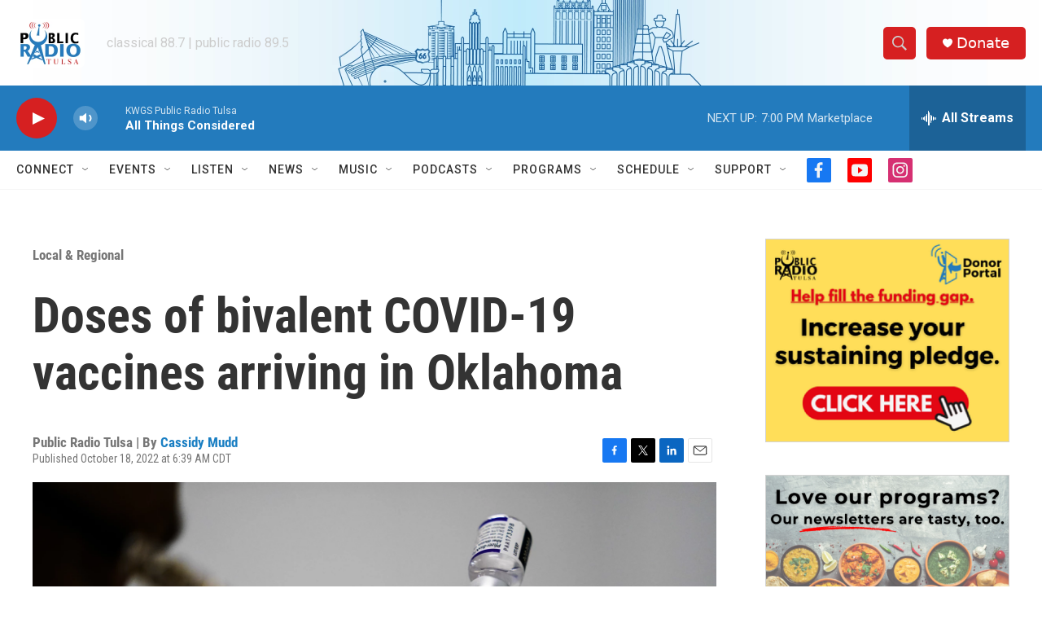

--- FILE ---
content_type: text/html; charset=utf-8
request_url: https://www.google.com/recaptcha/api2/aframe
body_size: 267
content:
<!DOCTYPE HTML><html><head><meta http-equiv="content-type" content="text/html; charset=UTF-8"></head><body><script nonce="oM1jCQOxb-PzscqHuEVVsw">/** Anti-fraud and anti-abuse applications only. See google.com/recaptcha */ try{var clients={'sodar':'https://pagead2.googlesyndication.com/pagead/sodar?'};window.addEventListener("message",function(a){try{if(a.source===window.parent){var b=JSON.parse(a.data);var c=clients[b['id']];if(c){var d=document.createElement('img');d.src=c+b['params']+'&rc='+(localStorage.getItem("rc::a")?sessionStorage.getItem("rc::b"):"");window.document.body.appendChild(d);sessionStorage.setItem("rc::e",parseInt(sessionStorage.getItem("rc::e")||0)+1);localStorage.setItem("rc::h",'1769818936956');}}}catch(b){}});window.parent.postMessage("_grecaptcha_ready", "*");}catch(b){}</script></body></html>